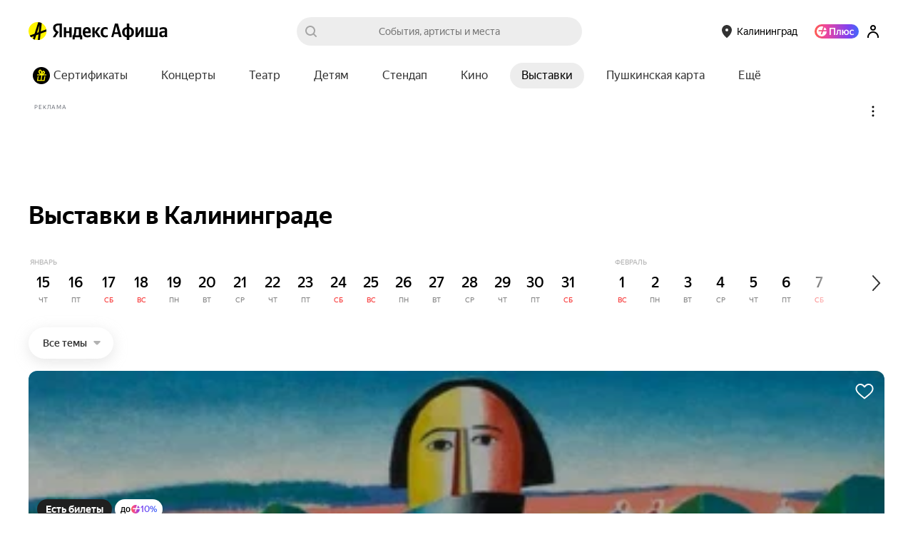

--- FILE ---
content_type: text/css
request_url: https://yastatic.net/s3/afisha-frontend/static/513/513.0/react-components-PageHeader-PageHeaderDesktop.modern.css
body_size: 1689
content:
@keyframes _rx4LW{0%{opacity:0;transform:translateY(10px)}to{opacity:1;transform:translateY(0)}}.ldwuQJ{--focus-color:var(--blue);--animation-duration:100ms;--animation-timing:ease-out;--popup-z-index:16001;margin:0;padding:0 0 0 15px;position:relative;visibility:hidden}.ldwuQJ.blyZpQ{visibility:visible}.ldwuQJ.ZQlu76,.ldwuQJ.u3HrSY,.ldwuQJ:hover{z-index:var(--popup-z-index)}.V5Bl4T{border-radius:18px;display:inline-block;transition:box-shadow .15s ease}.V5Bl4T:focus-visible{box-shadow:0 0 0 2px var(--focus-color)}.jU51MB{display:none}.jU51MB.DLhzbj{animation:_rx4LW var(--animation-duration) forwards var(--animation-timing);display:block;opacity:0;z-index:var(--popup-z-index)}.B5s8iD{--popup-bg:var(--white);--popup-link-color:var(--opacity-black-80);--active-popup-bg-color:var(--opacity-black-7);background:var(--popup-bg);border-radius:12px;box-shadow:0 10px 40px var(--opacity-black-40);margin-top:10px;padding:10px 0;position:absolute;right:0;top:100%;width:200px;z-index:16001}.B5s8iD.xWqcNe{--popup-bg:#141414cc;--popup-link-color:var(--opacity-white-70);--active-popup-bg-color:var(--opacity-white-20)}.B5s8iD.Seyn_n{--popup-bg:var(--white);--popup-link-color:var(--opacity-black-80);--active-popup-bg-color:var(--opacity-black-7)}.B5s8iD:before{content:"";height:14px;left:0;position:absolute;top:-14px;width:100%}.EB1pAJ{list-style-type:none;margin:0;padding:0;position:relative;white-space:normal}.EB1pAJ:focus-within{z-index:16001}.jSHcPH{display:block;font-size:14px;padding:10px 16px;position:relative;text-decoration:none}.jSHcPH,.jSHcPH:hover{color:var(--popup-link-color)}.jSHcPH:hover{background:var(--active-popup-bg-color)}.nNUGOR{--header-background:#fff;background:var(--header-background);width:100%}.HdLPCD{left:0;position:absolute;top:0;z-index:20}.ngptmL{--header-background:#0000}.q0AMKN{--header-background:linear-gradient(128.76deg,#505add 34.4%,#be40c0 66.11%,#fba82b 96.37%)}.pTByFn{margin-left:30px;margin-right:30px}.TiI0ED{align-items:center;display:flex;flex-direction:row;height:88px}.igipEc{flex-wrap:nowrap;margin-right:8px;white-space:nowrap}.e5E40w{flex-basis:100%;max-width:100%}.BVqmrV{margin:0 auto;width:400px}.ZzejQ4{margin-left:auto;margin-right:9px}@media (max-width:1279px){.pTByFn{margin-left:17px;margin-right:17px}.ZzejQ4{flex:0 0 40px;margin-right:9px;overflow:hidden;text-indent:-1000px;width:40px}.ZzejQ4 .qE69it{display:none}}.fzWhpy{--bgColor:#fff;background-color:var(--bgColor);left:0;padding-top:24px;top:0;width:100%}.fzWhpy.kFmXJs{position:absolute;z-index:2}.fzWhpy.MhwWCA{padding-top:18px}.ORsqhW{--bgColor:linear-gradient(128.76deg,#505add 34.4%,#be40c0 66.11%,#fba82b 96.37%)}.L9GqdS{--bgColor:#0000}.AfsfkO{--bgColor:#fff}.bMT_x0{display:grid;grid-template-columns:73.75% 26.25%;margin-left:30px;margin-right:30px}.bMT_x0.xMbCJj{grid-template-columns:72px 74.17% 19.83%}@media (max-width:1280px){.bMT_x0{margin-left:17px;margin-right:17px}}.e8e0Wi{padding-left:24px}.YtwJjK{align-items:flex-start;display:flex;justify-content:flex-end}.AvokvX{display:inline-block;font-size:16px;margin-left:auto;width:-moz-fit-content;width:fit-content}.ZZ38BQ{align-items:flex-start;display:flex;justify-content:space-between;width:72px}.GAU3kV{align-items:center;bottom:0;display:flex;justify-content:center;left:0;padding:0 40px;position:absolute;right:0;top:0}.pLBe07{display:inline-block;max-width:100%;opacity:1;overflow:hidden;text-overflow:ellipsis;transition:transform .3s,opacity .1s,color .3s;will-change:transform}.LmcaTJ{opacity:0}.aHUlk_{display:flex;flex-direction:column;height:40px}.aHUlk_,.yTRuWL{position:relative}.yTRuWL{height:0}.ZIHI_d{position:absolute;top:8px;width:100%;z-index:20}.kLCN51{align-items:center;display:flex}.FCQ8rg{background:#0000;border:none;margin:0;outline:none;padding-left:12px;text-align:inherit;width:auto;-webkit-font-smoothing:inherit;-moz-osx-font-smoothing:inherit;-webkit-appearance:none}.touch .aHUlk_{background:#fff;height:100vh;left:0;position:fixed;right:0;top:0;z-index:16001}.touch .kLCN51{padding:16px 16px 0}.LNGWMx{background:#fff;padding:12px 0;width:100%}.LNGWMx .adfox,.LNGWMx .adfox>a{margin:0 auto}.LNGWMx:not(.TtGMNq){border-radius:12px;box-shadow:0 10px 40px #0000003d}.VNxj2_{display:flex;justify-content:center;padding:40px}.ASt0kk{padding:8px 40px 12px}.WoI3eA{list-style-type:none;margin:0;padding:0}.SYUbp3{cursor:pointer;opacity:.8;padding:4px 40px;white-space:normal}.SYUbp3:hover{opacity:1}.f1OOQD{display:inline-block;padding:4px 0;text-decoration:none;width:100%}.touch .ASt0kk{padding-left:16px;padding-right:16px}.touch .SYUbp3{padding:4px 16px}
/*# sourceMappingURL=react-components-PageHeader-PageHeaderDesktop.modern.css.map*/